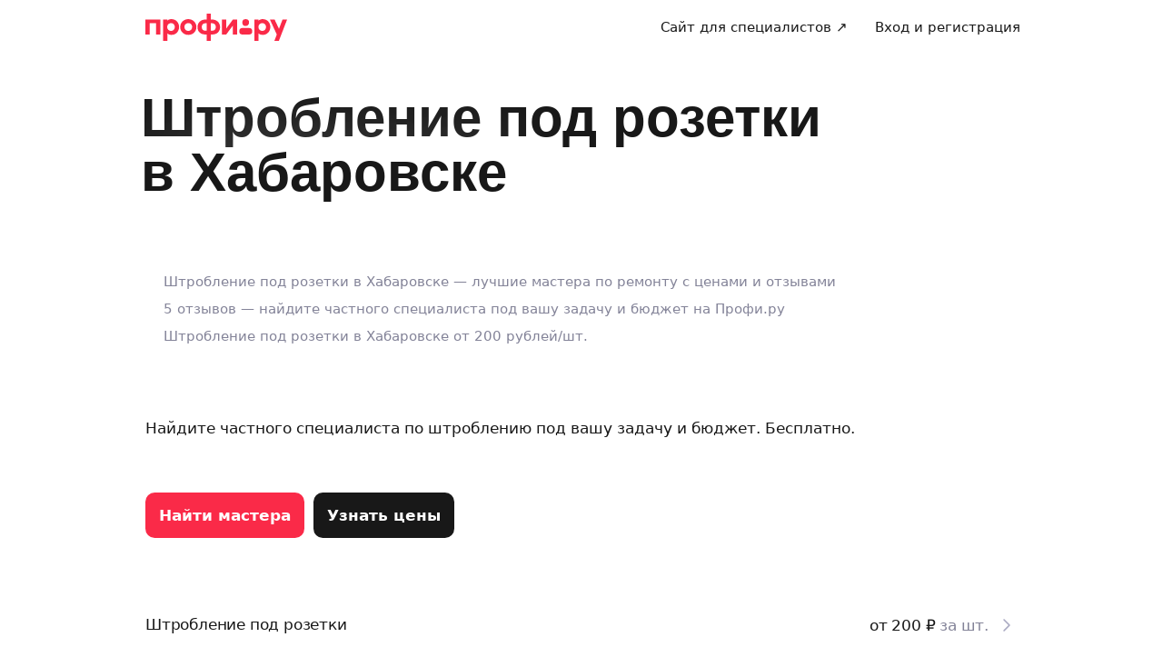

--- FILE ---
content_type: application/x-javascript
request_url: https://ad.adriver.ru/cgi-bin/erle.cgi?sid=226425&bt=62&sz=profi_profi_ru_all-pages&loc=https%253A%252F%252Fprofi.ru%252Fgeo-habarovsk%252Fremont%252Fshtroblenie-pod-rozetki%252F&ph=1&rnd=202483&tail256=unknown
body_size: 2289
content:

(function (ph){
try{
var A = self['' || 'AdriverCounterJS'],
	a = A(ph);
a.reply = {
ph:ph,
rnd:'202483',
bt:62,
sid:226425,
pz:0,
sz:'profi_profi_ru_all%2dpages',
bn:0,
sliceid:0,
netid:0,
ntype:0,
tns:0,
pass:'',
adid:0,
bid:2864425,
geoid:267,
cgihref:'//ad.adriver.ru/cgi-bin/click.cgi?sid=226425&ad=0&bid=2864425&bt=62&bn=0&pz=0&xpid=DF1LL7mEuPuqzzr737maqQkJlLWrm4H6An4VKgdza32pi6gV_jOjLFoPmjd7b06T8yUvqj5aIZdddxSsf&ref=https:%2f%2fprofi.ru%2fgeo%2dhabarovsk%2fremont%2fshtroblenie%2dpod%2drozetki%2f&custom=',
target:'_blank',
width:'0',
height:'0',
alt:'AdRiver',
mirror:A.httplize('//mh6.adriver.ru'), 
comp0:'0/script.js',
custom:{},
track_site:0,
cid:'',
uid:0,
xpid:'DF1LL7mEuPuqzzr737maqQkJlLWrm4H6An4VKgdza32pi6gV_jOjLFoPmjd7b06T8yUvqj5aIZdddxSsf'
}
var r = a.reply;

r.comppath = r.mirror + '/images/0002864/0002864425/' + (/^0\//.test(r.comp0) ? '0/' : '');
r.comp0 = r.comp0.replace(/^0\//,'');
if (r.comp0 == "script.js" && r.adid){
	A.defaultMirror = r.mirror; 
	A.loadScript(r.comppath + r.comp0 + '?v' + ph) 
} else if ("function" === typeof (A.loadComplete)) {
   A.loadComplete(a.reply);
}
(function (o) {
	var i, w = o.c || window, d = document, y = 31;
	function oL(){
		if (!w.postMessage || !w.addEventListener) {return;}
		if (w.document.readyState == 'complete') {return sL();}
		w.addEventListener('load', sL, false);
	}
	function sL(){try{i.contentWindow.postMessage('pgLd', '*');}catch(e){}}
	function mI(u, oL){
		var i = d.createElement('iframe'); i.setAttribute('src', o.hl(u)); i.onload = oL; with(i.style){width = height = '10px'; position = 'absolute'; top = left = '-10000px'} d.body.appendChild(i);
		return i;
	}
	function st(u, oL){
		if (d.body){return i = mI(u, oL)}
		if(y--){setTimeout(function(){st(u, oL)}, 100)}
	}
	st(o.hl('https://content.adriver.ru/banners/0002186/0002186173/0/s.html?0&4&6&0&202483&0&0&267&3.23.17.103&javascript&' + (o.all || 0)), oL);
}({
	hl: function httplize(s){return ((/^\/\//).test(s) ? ((location.protocol == 'https:')?'https:':'http:') : '') + s},
        
	
	all: 1
	
}));
}catch(e){} 
}('1'));
